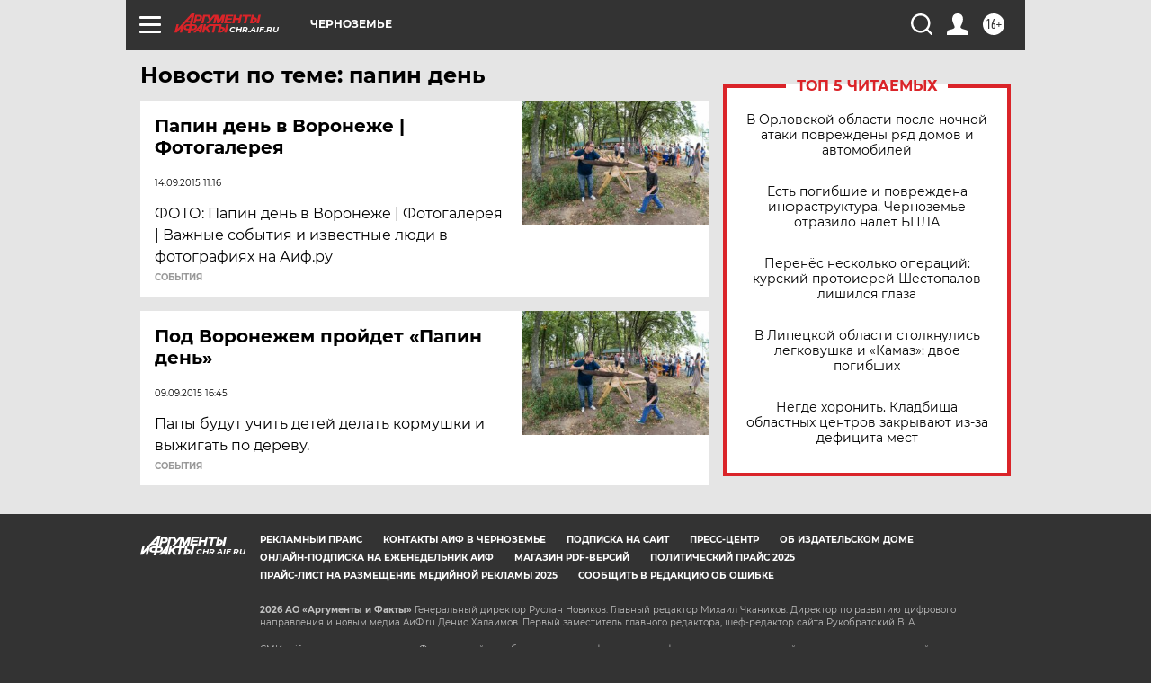

--- FILE ---
content_type: text/html
request_url: https://tns-counter.ru/nc01a**R%3Eundefined*aif_ru/ru/UTF-8/tmsec=aif_ru/175372711***
body_size: -72
content:
D9F7671C6970C705X1768998661:D9F7671C6970C705X1768998661